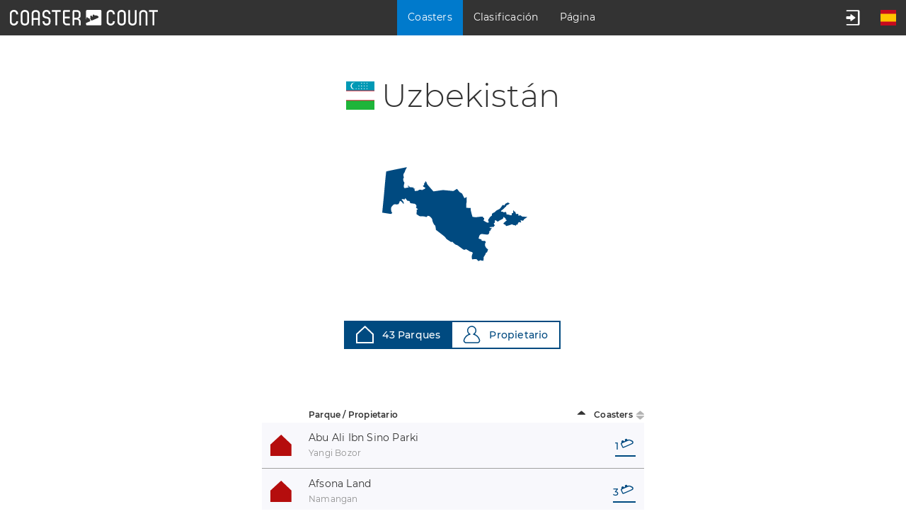

--- FILE ---
content_type: text/html; charset=UTF-8
request_url: https://es.coaster-count.com/catalogue/asia/uzbekistan/parks
body_size: 6663
content:
<!doctype html><html lang="es" data-revision="6058" data-deployed="2025-22-09 22:33:01" data-page="catalogue_parks" data-language="spanish" data-generated="2025-06-11 20:40:50" data-runtime="0.073s" data-queries="21"><head><meta http-equiv="content-type" content="text/html; charset=UTF-8" /><meta name="author" content="Volker Sauer" /><meta name="company" content="Coaster-Count Volker Sauer und Thomas Thumann GbR" /><meta name="description" content="Registra y cuenta las coasters a las que has subido, planifica tu próxima visita a un parque temático y compáralo con tus amigos en Coaster-Count, la página líder de conteo de coaster de Internet." /><meta name="keywords" content="Contar, Cuenta, Contador de Montañas Rusas, Cuenta Montañas Rusas, Montaña, Rusa, Montaña Rusa, Montañas Rusas Montadas, Registro de Montañas Rusas, Estadísticas" /><meta name="robots" content="index, follow" /><meta name="viewport" content="width=device-width,initial-scale=1.0,viewport-fit=cover" /><meta name="apple-itunes-app" content="app-id=1045063030" /><meta property="og:type" content="website"/><meta property="og:title" content="Parks in Uzbekistan"/><meta property="og:description" content="Find any theme park, showman, fun fair or roller coaster in our catalogue."/><meta property="og:image" content="https://cdn.coaster-count.com/cdn/og/coaster_count_	catalogue.jpg?fbrefresh=1" /><meta property="og:image:type" content="image/jpeg" /><meta property="og:image:width" content="1200" /><meta property="og:image:height" content="630" /><meta property="og:url" content="https://es.coaster-count.com/catalogue/asia/uzbekistan/parks" /><link rel="canonical" href="https://es.coaster-count.com/catalogue/asia/uzbekistan/parks" /><link rel="alternate" hreflang="en" href="https://en.coaster-count.com/catalogue/asia/uzbekistan/parks" /><link rel="alternate" hreflang="de" href="https://de.coaster-count.com/catalogue/asia/uzbekistan/parks" /><link rel="alternate" hreflang="nl" href="https://nl.coaster-count.com/catalogue/asia/uzbekistan/parks" /><link rel="alternate" hreflang="it" href="https://it.coaster-count.com/catalogue/asia/uzbekistan/parks" /><link rel="alternate" hreflang="fr" href="https://fr.coaster-count.com/catalogue/asia/uzbekistan/parks" /><link rel="alternate" hreflang="pt" href="https://pt.coaster-count.com/catalogue/asia/uzbekistan/parks" /><title>Uzbekistán</title><script>var is_total = 0;	var is_visible = 0;	var ROOT = '/';	var error_page = 0;	var COPY_TO_CLIPBOARD_ALERT = 'Copia usand Ctrl-C';	var WEB_ROOT = '/';	var WEB_STOCK_TMP_THUMBS = '/stock/tmp/thumbs/';</script><link rel="shortcut icon" href="https://cdn.coaster-count.com/cdn/favicon.ico" /><link rel="icon" type="image/png" href="https://cdn.coaster-count.com/cdn/favicon.png" sizes="196x196"><link rel="stylesheet" href="https://cdn.coaster-count.com/cdn/styles.combined-6058.min.css" type="text/css" /></head><body class="anonymous table_essential"> <header><nav><a id="jump_to_content" class="image" tabindex="0"><svg viewBox="0 0 1000 1000" class="fill_color_white" style="fill: white !important;" aria-label="Salta al contenido"><use xlink:href="/static/svg/ui.svg#tobottom"></use></svg></a><a class="image" href="/"><svg aria-label="Ir a la página principal." viewBox="0 0 741 78" class="menu_coaster_count multi_color fill_color_white"><use xlink:href="/static/svg/ui.svg#coaster_count"></use></svg></a></nav> <nav><p class="bg_color_mblue" tabindex="0"><span class="show_desktop">Coasters</span><svg class="hide_desktop" viewBox="0 0 30 30"><use xlink:href="/static/svg/ui.svg#menu_catalogue"></use></svg></p><div class="menu none"><span class="show_desktop">16.692 Coasters</span><span class="hide_desktop">Coasters</span><a class="line_bottom " href="/catalogue/continents">Mundo</a><span class="hide_desktop">Continentes</span><a class="" href="/catalogue/africa/countries">África</a><a class="" href="/catalogue/oceania/countries">Australia</a><a class="bg_color_mblue" href="/catalogue/asia/countries">Asia</a><a class="" href="/catalogue/europe/countries">Europa</a><a class="" href="/catalogue/north-america/countries">América del Norte</a><a class="line_bottom " href="/catalogue/south-america/countries">América del Sur</a></div><p class="" tabindex="0"><span class="show_desktop">Clasificación</span><svg class="hide_desktop" viewBox="0 0 1000 1000"><use xlink:href="/static/svg/ui.svg#menu_ranking"></use></svg></p><div class="menu none"><span class="hide_desktop">Clasificación</span><a class="" href="/ranking/ridden/strict">Clasificación de coasters probadas</a><a class="" href="/ranking/visited/parks">Lugares visitados</a></div><p class=" " tabindex="0"><span class="show_desktop">Página</span><svg class="hide_desktop" viewBox="0 0 1000 1000"><use xlink:href="/static/svg/ui.svg#menu_page"></use></svg> </p><div class="menu none"><span class="hide_desktop">Página</span><a class="" href="/page/about">Sobre nosotros</a><a class="" href="/page/news">Noticias</a><a class="" href="/page/poll">Las Mejores Coasters del Mundo</a><a class="" href="/page/tutorial">Guia</a><a class="" href="/page/app">Aplicación</a></div><p class="show_mobile " tabindex="0"><svg viewBox="0 0 1000 1000"><use xlink:href="/static/svg/ui.svg#menu_guest"></use></svg></p><div class="menu none"><span>Cuenta</span><a class="" href="/account/join">Regístrate</a><a class="login">Iniciar sesión</a><a class="recover">Recuperar contraseña</a><a class="" href="/account/help">Ayuda</a></div></nav><nav class="hide_mobile"><p class="" tabindex="0"><svg viewBox="0 0 1000 1000" aria-label="Abre el menú de invitados."><use xlink:href="/static/svg/ui.svg#menu_guest"></use></svg></p><div class="menu none"><span>Cuenta</span><a class="" href="/account/join">Regístrate</a><a class="login">Iniciar sesión</a><a class="recover">Recuperar contraseña</a><a class="" href="/account/help">Ayuda</a></div><p class="image" tabindex="0"><svg viewBox="0 0 512 512" aria-label="Abre la selección de idiomas."><use xlink:href="/static/svg/ui.svg#flag_es"></use></svg></p> <div class="menu language none"><span>Idioma</span><a href="https://en.coaster-count.com/catalogue/asia/uzbekistan/parks" class=""><svg viewBox="0 0 512 512" class="language" aria-label="Inglés / English"><use xlink:href="/static/svg/ui.svg#flag_en"></use></svg>Inglés	/ English</a><a href="https://de.coaster-count.com/catalogue/asia/uzbekistan/parks" class=""><svg viewBox="0 0 512 512" class="language" aria-label="Alemán / Deutsch"><use xlink:href="/static/svg/ui.svg#flag_de"></use></svg>Alemán	/ Deutsch</a><a href="https://it.coaster-count.com/catalogue/asia/uzbekistan/parks" class=""><svg viewBox="0 0 512 512" class="language" aria-label="Italiano / Italiano"><use xlink:href="/static/svg/ui.svg#flag_it"></use></svg>Italiano	/ Italiano</a><a href="https://nl.coaster-count.com/catalogue/asia/uzbekistan/parks" class=""><svg viewBox="0 0 512 512" class="language" aria-label="Holandés / Nederlands"><use xlink:href="/static/svg/ui.svg#flag_nl"></use></svg>Holandés	/ Nederlands</a><a href="https://fr.coaster-count.com/catalogue/asia/uzbekistan/parks" class=""><svg viewBox="0 0 512 512" class="language" aria-label="Francés / Français"><use xlink:href="/static/svg/ui.svg#flag_fr"></use></svg>Francés	/ Français</a><a href="https://es.coaster-count.com/catalogue/asia/uzbekistan/parks" class="bg_color_mblue"><svg viewBox="0 0 512 512" class="language" aria-label="Español"><use xlink:href="/static/svg/ui.svg#flag_es"></use></svg>Español</a><a href="https://pt.coaster-count.com/catalogue/asia/uzbekistan/parks" class=""><svg viewBox="0 0 512 512" class="language" aria-label="Portugués / Português"><use xlink:href="/static/svg/ui.svg#flag_pt"></use></svg>Portugués	/ Português</a></div></nav></header><div id="submenu_container"></div><div id="main_content" class="content" tabindex="-1"><section class="table"><h1><span class="inline_block no_font padding_right relative" data-bubble="Uzbekistán" style="top: 4px;"><span class="inline_block ui_profile flag flag_uz"><!----></span></span>Uzbekistán</h1><p class="section_padding"><a href="/catalogue/uzbekistan/map"><svg viewbox="0 0 1000 1000" class="map_preview fill_color_dblue" data-bubble="Ir a ➞ Mapa Uzbekistán"><use xlink:href="/static/svg/countries.svg#country_uz"></use></svg></a></p><p class="no_font"><a class="button switch bg_color_dblue" href="/catalogue/asia/uzbekistan/parks"><svg viewbox="0 0 1000 1000"><use xlink:href="/static/svg/ui.svg#park_marker"></use></svg>43	Parques</a><a class="button switch bg_color_white color_dblue" href="/catalogue/asia/uzbekistan/showmen"><svg viewbox="0 0 1000 1000" class="fill_color_dblue"><use xlink:href="/static/svg/ui.svg#showman_marker"></use></svg>Propietario</a></p><p class="show_mobile"><span class="middle no_select"><span id="enlarge" class="ui_enlarge" data-columns-mode="parks"><button class="bg_color_dblue"><svg class="fill_color_white" viewBox="0 0 1000 1000"><use xlink:href="/static/svg/ui.svg#enlarge"></use></svg><span>Agranda tabla</span></button></span><span class="ui_enlarge none" data-columns-mode="parks"><button class="bg_color_dblue"><svg class="fill_color_white" viewBox="0 0 1000 1000"><use xlink:href="/static/svg/ui.svg#reduce"></use></svg><span>Compactar tabla</span></button></span></span></p><div><table class="responsive" id="table_parks"><thead><tr class="gap_top"><th class="essential_medium"></th><th class="essential left" data-sort="string" data-sort-onload="yes" data-sort-default="asc">Parque / Propietario</th><th class="essential" data-sort="int" data-sort-default="desc">Coasters</th></tr></thead><tbody class="sort"><tr	id="park-849"	data-park-id="849"	data-coasters-color="red"	data-coasters-type-steel	data-coasters-design-sitdown	data-href="/catalogue/asia/uzbekistan/tashkentland-849/coasters"	><td class="essential_medium"><svg viewbox="0 0 1000 1000" class="dot fill_color_red"><use xlink:href="/static/svg/ui.svg#park"></use></svg></td><td class="essential" data-sort-value="Uzbekistán tashkentland"><span class="break_all">Tashkentland</span><br><span class="font_small color_dgrey">Yunusabad</span></td><td class="right essential nowrap" data-sort-value="1"><a class="link" href="/catalogue/asia/uzbekistan/tashkentland-849/coasters" data-bubble="Ir a ➞ Coasters">1<svg viewbox="0 0 1000 1000" class="ui_text fill_color_dblue"><use xlink:href="/static/svg/ui.svg#coaster_marker"></use></svg></a></td></tr><tr	id="park-3554"	data-park-id="3554"	data-coasters-color="red"	data-coasters-type-steel	data-coasters-design-sitdown	data-href="/catalogue/asia/uzbekistan/lokomotiv-park-3554/coasters"	><td class="essential_medium"><svg viewbox="0 0 1000 1000" class="dot fill_color_red"><use xlink:href="/static/svg/ui.svg#park"></use></svg></td><td class="essential" data-sort-value="Uzbekistán lokomotiv-park"><span class="break_all">Lokomotiv Park</span><br><span class="font_small color_dgrey">Mirzo Ulugbek</span></td><td class="right essential nowrap" data-sort-value="2"><a class="link" href="/catalogue/asia/uzbekistan/lokomotiv-park-3554/coasters" data-bubble="Ir a ➞ Coasters">2<svg viewbox="0 0 1000 1000" class="ui_text fill_color_dblue"><use xlink:href="/static/svg/ui.svg#coaster_marker"></use></svg></a></td></tr><tr	id="park-3556"	data-park-id="3556"	data-coasters-color="red"	data-coasters-type-steel	data-coasters-special-powered	data-coasters-design-sitdown	data-href="/catalogue/asia/uzbekistan/g-afur-g-ulom-nomidagi-madaniyat-va-istirohat-bog-3556/coasters"	><td class="essential_medium"><svg viewbox="0 0 1000 1000" class="dot fill_color_red"><use xlink:href="/static/svg/ui.svg#park"></use></svg></td><td class="essential" data-sort-value="Uzbekistán g-afur-g-ulom-nomidagi-madaniyat-va-istirohat-bog"><span class="break_all">G’afur G’ulom Nomidagi Madaniyat Va Istirohat Bog’</span><br><span class="font_small color_dgrey">Chilonzor</span></td><td class="right essential nowrap" data-sort-value="4"><a class="link" href="/catalogue/asia/uzbekistan/g-afur-g-ulom-nomidagi-madaniyat-va-istirohat-bog-3556/coasters" data-bubble="Ir a ➞ Coasters">4<svg viewbox="0 0 1000 1000" class="ui_text fill_color_dblue"><use xlink:href="/static/svg/ui.svg#coaster_marker"></use></svg></a></td></tr><tr	id="park-3650"	data-park-id="3650"	data-coasters-color="black"	data-coasters-type-steel	data-coasters-special-powered	data-coasters-design-sitdown	data-href="/catalogue/asia/uzbekistan/navoiy-park-3650/coasters"	><td class="essential_medium"><svg viewbox="0 0 1000 1000" class="dot fill_color_black"><use xlink:href="/static/svg/ui.svg#park"></use></svg></td><td class="essential" data-sort-value="Uzbekistán navoiy-park"><span class="break_all">Navoiy Park</span><br><span class="font_small color_dgrey">Navoiy</span></td><td class="right essential nowrap" data-sort-value="1"><a class="link" href="/catalogue/asia/uzbekistan/navoiy-park-3650/coasters" data-bubble="Ir a ➞ Coasters">1<svg viewbox="0 0 1000 1000" class="ui_text fill_color_dblue"><use xlink:href="/static/svg/ui.svg#coaster_marker"></use></svg></a></td></tr><tr	id="park-3945"	data-park-id="3945"	data-coasters-color="black"	data-coasters-type-steel	data-coasters-special-powered	data-coasters-design-sitdown	data-href="/catalogue/asia/uzbekistan/do-stlik-3945/coasters"	><td class="essential_medium"><svg viewbox="0 0 1000 1000" class="dot fill_color_black"><use xlink:href="/static/svg/ui.svg#park"></use></svg></td><td class="essential" data-sort-value="Uzbekistán do-stlik"><span class="break_all">Do'stlik</span><br><span class="font_small color_dgrey">Yashnobod</span></td><td class="right essential nowrap" data-sort-value="1"><a class="link" href="/catalogue/asia/uzbekistan/do-stlik-3945/coasters" data-bubble="Ir a ➞ Coasters">1<svg viewbox="0 0 1000 1000" class="ui_text fill_color_dblue"><use xlink:href="/static/svg/ui.svg#coaster_marker"></use></svg></a></td></tr><tr	id="park-3946"	data-park-id="3946"	data-coasters-color="red"	data-coasters-type-steel	data-coasters-design-sitdown	data-href="/catalogue/asia/uzbekistan/magic-city-3946/coasters"	><td class="essential_medium"><svg viewbox="0 0 1000 1000" class="dot fill_color_red"><use xlink:href="/static/svg/ui.svg#park"></use></svg></td><td class="essential" data-sort-value="Uzbekistán magic-city"><span class="break_all">Magic City</span><br><span class="font_small color_dgrey">Chilonzor</span></td><td class="right essential nowrap" data-sort-value="1"><a class="link" href="/catalogue/asia/uzbekistan/magic-city-3946/coasters" data-bubble="Ir a ➞ Coasters">1<svg viewbox="0 0 1000 1000" class="ui_text fill_color_dblue"><use xlink:href="/static/svg/ui.svg#coaster_marker"></use></svg></a></td></tr><tr	id="park-3968"	data-park-id="3968"	data-coasters-color="black"	data-coasters-type-steel	data-coasters-special-powered	data-coasters-design-sitdown	data-href="/catalogue/asia/uzbekistan/zomin-istiroxat-bog-i-3968/coasters"	><td class="essential_medium"><svg viewbox="0 0 1000 1000" class="dot fill_color_black"><use xlink:href="/static/svg/ui.svg#park"></use></svg></td><td class="essential" data-sort-value="Uzbekistán zomin-istiroxat-bog-i"><span class="break_all">Zomin Istiroxat Bog'i</span><br><span class="font_small color_dgrey">Zaamin</span></td><td class="right essential nowrap" data-sort-value="1"><a class="link" href="/catalogue/asia/uzbekistan/zomin-istiroxat-bog-i-3968/coasters" data-bubble="Ir a ➞ Coasters">1<svg viewbox="0 0 1000 1000" class="ui_text fill_color_dblue"><use xlink:href="/static/svg/ui.svg#coaster_marker"></use></svg></a></td></tr><tr	id="park-4091"	data-park-id="4091"	data-coasters-color="grey"	data-coasters-type-steel	data-coasters-special-powered	data-coasters-design-sitdown	data-href="/catalogue/asia/uzbekistan/sogdian-park-4091/coasters"	><td class="essential_medium"><svg viewbox="0 0 1000 1000" class="dot fill_color_grey"><use xlink:href="/static/svg/ui.svg#park"></use></svg></td><td class="essential" data-sort-value="Uzbekistán sogdian-park"><span class="break_all">Sogdian Park</span><br><span class="font_small color_dgrey">Samarkand</span></td><td class="right essential nowrap" data-sort-value="1"><a class="link" href="/catalogue/asia/uzbekistan/sogdian-park-4091/coasters" data-bubble="Ir a ➞ Coasters">1<svg viewbox="0 0 1000 1000" class="ui_text fill_color_dblue"><use xlink:href="/static/svg/ui.svg#coaster_marker"></use></svg></a></td></tr><tr	id="park-4092"	data-park-id="4092"	data-coasters-color="grey"	data-coasters-type-steel	data-coasters-special-powered	data-coasters-design-sitdown	data-href="/catalogue/asia/uzbekistan/alisher-navoiy-istrokhat-bogi-4092/coasters"	><td class="essential_medium"><svg viewbox="0 0 1000 1000" class="dot fill_color_grey"><use xlink:href="/static/svg/ui.svg#park"></use></svg></td><td class="essential" data-sort-value="Uzbekistán alisher-navoiy-istrokhat-bogi"><span class="break_all">Alisher Navoiy Istrokhat Bogi</span><br><span class="font_small color_dgrey">Andijan</span></td><td class="right essential nowrap" data-sort-value="1"><a class="link" href="/catalogue/asia/uzbekistan/alisher-navoiy-istrokhat-bogi-4092/coasters" data-bubble="Ir a ➞ Coasters">1<svg viewbox="0 0 1000 1000" class="ui_text fill_color_dblue"><use xlink:href="/static/svg/ui.svg#coaster_marker"></use></svg></a></td></tr><tr	id="park-4140"	data-park-id="4140"	data-coasters-color="red"	data-coasters-type-steel	data-coasters-design-sitdown	data-href="/catalogue/asia/uzbekistan/samonids-recreation-park-4140/coasters"	><td class="essential_medium"><svg viewbox="0 0 1000 1000" class="dot fill_color_red"><use xlink:href="/static/svg/ui.svg#park_construction"></use></svg></td><td class="essential" data-sort-value="Uzbekistán samonids-recreation-park"><span class="break_all">Samonids Recreation Park</span><br><span class="font_small color_dgrey">Bukhara</span></td><td class="right essential nowrap" data-sort-value="2"><a class="link" href="/catalogue/asia/uzbekistan/samonids-recreation-park-4140/coasters" data-bubble="Ir a ➞ Coasters">2<svg viewbox="0 0 1000 1000" class="ui_text fill_color_dblue"><use xlink:href="/static/svg/ui.svg#coaster_marker"></use></svg></a></td></tr><tr	id="park-4216"	data-park-id="4216"	data-coasters-color="red"	data-coasters-type-steel	data-coasters-design-sitdown	data-href="/catalogue/asia/uzbekistan/ashxobod-sayilgohi-4216/coasters"	><td class="essential_medium"><svg viewbox="0 0 1000 1000" class="dot fill_color_red"><use xlink:href="/static/svg/ui.svg#park"></use></svg></td><td class="essential" data-sort-value="Uzbekistán ashxobod-sayilgohi"><span class="break_all">Ashxobod Sayilgohi</span><br><span class="font_small color_dgrey">Yashnobod</span></td><td class="right essential nowrap" data-sort-value="3"><a class="link" href="/catalogue/asia/uzbekistan/ashxobod-sayilgohi-4216/coasters" data-bubble="Ir a ➞ Coasters">3<svg viewbox="0 0 1000 1000" class="ui_text fill_color_dblue"><use xlink:href="/static/svg/ui.svg#coaster_marker"></use></svg></a></td></tr><tr	id="park-4217"	data-park-id="4217"	data-coasters-color="red"	data-coasters-type-steel	data-coasters-design-sitdown	data-href="/catalogue/asia/uzbekistan/central-park-4217/coasters"	><td class="essential_medium"><svg viewbox="0 0 1000 1000" class="dot fill_color_red"><use xlink:href="/static/svg/ui.svg#park"></use></svg></td><td class="essential" data-sort-value="Uzbekistán central-park"><span class="break_all">Central Park</span><br><span class="font_small color_dgrey">Mirzo Ulugbek</span></td><td class="right essential nowrap" data-sort-value="3"><a class="link" href="/catalogue/asia/uzbekistan/central-park-4217/coasters" data-bubble="Ir a ➞ Coasters">3<svg viewbox="0 0 1000 1000" class="ui_text fill_color_dblue"><use xlink:href="/static/svg/ui.svg#coaster_marker"></use></svg></a></td></tr><tr	id="park-4218"	data-park-id="4218"	data-coasters-color="red"	data-coasters-type-steel	data-coasters-special-powered	data-coasters-design-sitdown	data-href="/catalogue/asia/uzbekistan/yoshlik-istirohat-bog-i-4218/coasters"	><td class="essential_medium"><svg viewbox="0 0 1000 1000" class="dot fill_color_red"><use xlink:href="/static/svg/ui.svg#park"></use></svg></td><td class="essential" data-sort-value="Uzbekistán yoshlik-istirohat-bog-i"><span class="break_all">Yoshlik Istirohat Bog'i</span><br><span class="font_small color_dgrey">Samarkand</span></td><td class="right essential nowrap" data-sort-value="3"><a class="link" href="/catalogue/asia/uzbekistan/yoshlik-istirohat-bog-i-4218/coasters" data-bubble="Ir a ➞ Coasters">3<svg viewbox="0 0 1000 1000" class="ui_text fill_color_dblue"><use xlink:href="/static/svg/ui.svg#coaster_marker"></use></svg></a></td></tr><tr	id="park-4219"	data-park-id="4219"	data-coasters-color="black"	data-coasters-type-steel	data-coasters-special-powered	data-coasters-design-sitdown	data-href="/catalogue/asia/uzbekistan/asi-park-4219/coasters"	><td class="essential_medium"><svg viewbox="0 0 1000 1000" class="dot fill_color_black"><use xlink:href="/static/svg/ui.svg#park"></use></svg></td><td class="essential" data-sort-value="Uzbekistán asi-park"><span class="break_all">ASI Park</span><br><span class="font_small color_dgrey">Qarshi</span></td><td class="right essential nowrap" data-sort-value="2"><a class="link" href="/catalogue/asia/uzbekistan/asi-park-4219/coasters" data-bubble="Ir a ➞ Coasters">2<svg viewbox="0 0 1000 1000" class="ui_text fill_color_dblue"><use xlink:href="/static/svg/ui.svg#coaster_marker"></use></svg></a></td></tr><tr	id="park-4220"	data-park-id="4220"	data-coasters-color="red"	data-coasters-type-steel	data-coasters-special-powered	data-coasters-design-sitdown	data-href="/catalogue/asia/uzbekistan/istiqlol-bolalar-bog-i-4220/coasters"	><td class="essential_medium"><svg viewbox="0 0 1000 1000" class="dot fill_color_red"><use xlink:href="/static/svg/ui.svg#park"></use></svg></td><td class="essential" data-sort-value="Uzbekistán istiqlol-bolalar-bog-i"><span class="break_all">Istiqlol Bolalar Bog’i</span><br><span class="font_small color_dgrey">Jizzakh</span></td><td class="right essential nowrap" data-sort-value="2"><a class="link" href="/catalogue/asia/uzbekistan/istiqlol-bolalar-bog-i-4220/coasters" data-bubble="Ir a ➞ Coasters">2<svg viewbox="0 0 1000 1000" class="ui_text fill_color_dblue"><use xlink:href="/static/svg/ui.svg#coaster_marker"></use></svg></a></td></tr><tr	id="park-4221"	data-park-id="4221"	data-coasters-color="grey"	data-coasters-type-steel	data-coasters-special-powered	data-coasters-design-sitdown	data-href="/catalogue/asia/uzbekistan/orzu-istirohat-bog-i-4221/coasters"	><td class="essential_medium"><svg viewbox="0 0 1000 1000" class="dot fill_color_grey"><use xlink:href="/static/svg/ui.svg#park"></use></svg></td><td class="essential" data-sort-value="Uzbekistán orzu-istirohat-bog-i"><span class="break_all">Orzu Istirohat Bog'i</span><br><span class="font_small color_dgrey">Uchkuduk</span></td><td class="right essential nowrap" data-sort-value="1"><a class="link" href="/catalogue/asia/uzbekistan/orzu-istirohat-bog-i-4221/coasters" data-bubble="Ir a ➞ Coasters">1<svg viewbox="0 0 1000 1000" class="ui_text fill_color_dblue"><use xlink:href="/static/svg/ui.svg#coaster_marker"></use></svg></a></td></tr><tr	id="park-4222"	data-park-id="4222"	data-coasters-color="black"	data-coasters-type-steel	data-coasters-special-powered	data-coasters-design-sitdown	data-href="/catalogue/asia/uzbekistan/park-istiklol-4222/coasters"	><td class="essential_medium"><svg viewbox="0 0 1000 1000" class="dot fill_color_black"><use xlink:href="/static/svg/ui.svg#park"></use></svg></td><td class="essential" data-sort-value="Uzbekistán park-istiklol"><span class="break_all">Park Istiklol</span><br><span class="font_small color_dgrey">Nukus</span></td><td class="right essential nowrap" data-sort-value="1"><a class="link" href="/catalogue/asia/uzbekistan/park-istiklol-4222/coasters" data-bubble="Ir a ➞ Coasters">1<svg viewbox="0 0 1000 1000" class="ui_text fill_color_dblue"><use xlink:href="/static/svg/ui.svg#coaster_marker"></use></svg></a></td></tr><tr	id="park-4223"	data-park-id="4223"	data-coasters-color="red"	data-coasters-type-steel	data-coasters-special-powered	data-coasters-design-sitdown	data-href="/catalogue/asia/uzbekistan/park-amira-timura-4223/coasters"	><td class="essential_medium"><svg viewbox="0 0 1000 1000" class="dot fill_color_red"><use xlink:href="/static/svg/ui.svg#park"></use></svg></td><td class="essential" data-sort-value="Uzbekistán park-amira-timura"><span class="break_all">Park Amira Timura</span><br><span class="font_small color_dgrey">Urgench</span></td><td class="right essential nowrap" data-sort-value="3"><a class="link" href="/catalogue/asia/uzbekistan/park-amira-timura-4223/coasters" data-bubble="Ir a ➞ Coasters">3<svg viewbox="0 0 1000 1000" class="ui_text fill_color_dblue"><use xlink:href="/static/svg/ui.svg#coaster_marker"></use></svg></a></td></tr><tr	id="park-4224"	data-park-id="4224"	data-coasters-color="black"	data-coasters-type-steel	data-coasters-special-powered	data-coasters-design-sitdown	data-href="/catalogue/asia/uzbekistan/quyoshcha-nuri-4224/coasters"	><td class="essential_medium"><svg viewbox="0 0 1000 1000" class="dot fill_color_black"><use xlink:href="/static/svg/ui.svg#park"></use></svg></td><td class="essential" data-sort-value="Uzbekistán quyoshcha-nuri"><span class="break_all">Quyoshcha Nuri</span><br><span class="font_small color_dgrey">Bektemir</span></td><td class="right essential nowrap" data-sort-value="1"><a class="link" href="/catalogue/asia/uzbekistan/quyoshcha-nuri-4224/coasters" data-bubble="Ir a ➞ Coasters">1<svg viewbox="0 0 1000 1000" class="ui_text fill_color_dblue"><use xlink:href="/static/svg/ui.svg#coaster_marker"></use></svg></a></td></tr><tr	id="park-4231"	data-park-id="4231"	data-coasters-color="black"	data-coasters-type-steel	data-coasters-special-powered	data-coasters-design-sitdown	data-href="/catalogue/asia/uzbekistan/sitora-bolalar-bog-i-4231/coasters"	><td class="essential_medium"><svg viewbox="0 0 1000 1000" class="dot fill_color_black"><use xlink:href="/static/svg/ui.svg#park"></use></svg></td><td class="essential" data-sort-value="Uzbekistán sitora-bolalar-bog-i"><span class="break_all">Sitora Bolalar Bog'i</span><br><span class="font_small color_dgrey">Bukhara</span></td><td class="right essential nowrap" data-sort-value="1"><a class="link" href="/catalogue/asia/uzbekistan/sitora-bolalar-bog-i-4231/coasters" data-bubble="Ir a ➞ Coasters">1<svg viewbox="0 0 1000 1000" class="ui_text fill_color_dblue"><use xlink:href="/static/svg/ui.svg#coaster_marker"></use></svg></a></td></tr><tr	id="park-4427"	data-park-id="4427"	data-coasters-color="red"	data-coasters-type-steel	data-coasters-design-sitdown	data-coasters-design-inverted	data-href="/catalogue/asia/uzbekistan/afsona-land-4427/coasters"	><td class="essential_medium"><svg viewbox="0 0 1000 1000" class="dot fill_color_red"><use xlink:href="/static/svg/ui.svg#park"></use></svg></td><td class="essential" data-sort-value="Uzbekistán afsona-land"><span class="break_all">Afsona Land</span><br><span class="font_small color_dgrey">Namangan</span></td><td class="right essential nowrap" data-sort-value="3"><a class="link" href="/catalogue/asia/uzbekistan/afsona-land-4427/coasters" data-bubble="Ir a ➞ Coasters">3<svg viewbox="0 0 1000 1000" class="ui_text fill_color_dblue"><use xlink:href="/static/svg/ui.svg#coaster_marker"></use></svg></a></td></tr><tr	id="park-4677"	data-park-id="4677"	data-coasters-color="black"	data-coasters-type-steel	data-coasters-special-powered	data-coasters-design-sitdown	data-href="/catalogue/asia/uzbekistan/urgut-istirohat-bog-i-4677/coasters"	><td class="essential_medium"><svg viewbox="0 0 1000 1000" class="dot fill_color_black"><use xlink:href="/static/svg/ui.svg#park"></use></svg></td><td class="essential" data-sort-value="Uzbekistán urgut-istirohat-bog-i"><span class="break_all">Urgut Istirohat Bog'i</span><br><span class="font_small color_dgrey">Urgut</span></td><td class="right essential nowrap" data-sort-value="1"><a class="link" href="/catalogue/asia/uzbekistan/urgut-istirohat-bog-i-4677/coasters" data-bubble="Ir a ➞ Coasters">1<svg viewbox="0 0 1000 1000" class="ui_text fill_color_dblue"><use xlink:href="/static/svg/ui.svg#coaster_marker"></use></svg></a></td></tr><tr	id="park-4718"	data-park-id="4718"	data-coasters-color="grey"	data-coasters-type-steel	data-coasters-special-powered	data-coasters-design-sitdown	data-href="/catalogue/asia/uzbekistan/oltinkul-istirohat-bog-i-4718/coasters"	><td class="essential_medium"><svg viewbox="0 0 1000 1000" class="dot fill_color_grey"><use xlink:href="/static/svg/ui.svg#park"></use></svg></td><td class="essential" data-sort-value="Uzbekistán oltinkul-istirohat-bog-i"><span class="break_all">Oltinkul Istirohat Bog'i</span><br><span class="font_small color_dgrey">Altinkul</span></td><td class="right essential nowrap" data-sort-value="1"><a class="link" href="/catalogue/asia/uzbekistan/oltinkul-istirohat-bog-i-4718/coasters" data-bubble="Ir a ➞ Coasters">1<svg viewbox="0 0 1000 1000" class="ui_text fill_color_dblue"><use xlink:href="/static/svg/ui.svg#coaster_marker"></use></svg></a></td></tr><tr	id="park-4932"	data-park-id="4932"	data-coasters-color="black"	data-coasters-type-steel	data-coasters-special-powered	data-coasters-design-sitdown	data-href="/catalogue/asia/uzbekistan/entral-park-4932/coasters"	><td class="essential_medium"><svg viewbox="0 0 1000 1000" class="dot fill_color_black"><use xlink:href="/static/svg/ui.svg#park"></use></svg></td><td class="essential" data-sort-value="Uzbekistán entral-park"><span class="break_all">Сentral Park</span><br><span class="font_small color_dgrey">Fergana</span></td><td class="right essential nowrap" data-sort-value="1"><a class="link" href="/catalogue/asia/uzbekistan/entral-park-4932/coasters" data-bubble="Ir a ➞ Coasters">1<svg viewbox="0 0 1000 1000" class="ui_text fill_color_dblue"><use xlink:href="/static/svg/ui.svg#coaster_marker"></use></svg></a></td></tr><tr	id="park-4936"	data-park-id="4936"	data-coasters-color="black"	data-coasters-type-steel	data-coasters-special-powered	data-coasters-design-sitdown	data-href="/catalogue/asia/uzbekistan/asaka-istiroxat-bog-i-4936/coasters"	><td class="essential_medium"><svg viewbox="0 0 1000 1000" class="dot fill_color_black"><use xlink:href="/static/svg/ui.svg#park"></use></svg></td><td class="essential" data-sort-value="Uzbekistán asaka-istiroxat-bog-i"><span class="break_all">Asaka Istiroxat Bog'i</span><br><span class="font_small color_dgrey">Asaka</span></td><td class="right essential nowrap" data-sort-value="1"><a class="link" href="/catalogue/asia/uzbekistan/asaka-istiroxat-bog-i-4936/coasters" data-bubble="Ir a ➞ Coasters">1<svg viewbox="0 0 1000 1000" class="ui_text fill_color_dblue"><use xlink:href="/static/svg/ui.svg#coaster_marker"></use></svg></a></td></tr><tr	id="park-5031"	data-park-id="5031"	data-coasters-color="red"	data-coasters-type-steel	data-coasters-special-undefined	data-coasters-design-sitdown	data-coasters-design-suspended	data-href="/catalogue/asia/uzbekistan/anhor-park-5031/coasters"	><td class="essential_medium"><svg viewbox="0 0 1000 1000" class="dot fill_color_red"><use xlink:href="/static/svg/ui.svg#park"></use></svg></td><td class="essential" data-sort-value="Uzbekistán anhor-park"><span class="break_all">Anhor Park</span><br><span class="font_small color_dgrey">Shaykhontohur</span></td><td class="right essential nowrap" data-sort-value="2"><a class="link" href="/catalogue/asia/uzbekistan/anhor-park-5031/coasters" data-bubble="Ir a ➞ Coasters">2<svg viewbox="0 0 1000 1000" class="ui_text fill_color_dblue"><use xlink:href="/static/svg/ui.svg#coaster_marker"></use></svg></a></td></tr><tr	id="park-5225"	data-park-id="5225"	data-coasters-color="black"	data-coasters-type-steel	data-coasters-special-powered	data-coasters-design-sitdown	data-href="/catalogue/asia/uzbekistan/do-stlik-park-5225/coasters"	><td class="essential_medium"><svg viewbox="0 0 1000 1000" class="dot fill_color_black"><use xlink:href="/static/svg/ui.svg#park"></use></svg></td><td class="essential" data-sort-value="Uzbekistán do-stlik-park"><span class="break_all">Do'stlik Park</span><br><span class="font_small color_dgrey">Soʻx</span></td><td class="right essential nowrap" data-sort-value="1"><a class="link" href="/catalogue/asia/uzbekistan/do-stlik-park-5225/coasters" data-bubble="Ir a ➞ Coasters">1<svg viewbox="0 0 1000 1000" class="ui_text fill_color_dblue"><use xlink:href="/static/svg/ui.svg#coaster_marker"></use></svg></a></td></tr><tr	id="park-5369"	data-park-id="5369"	data-coasters-color="black"	data-coasters-type-steel	data-coasters-special-powered	data-coasters-design-sitdown	data-href="/catalogue/asia/uzbekistan/luna-park-5369/coasters"	><td class="essential_medium"><svg viewbox="0 0 1000 1000" class="dot fill_color_black"><use xlink:href="/static/svg/ui.svg#park"></use></svg></td><td class="essential" data-sort-value="Uzbekistán luna-park"><span class="break_all">Luna Park</span><br><span class="font_small color_dgrey">Kattakurgan</span></td><td class="right essential nowrap" data-sort-value="1"><a class="link" href="/catalogue/asia/uzbekistan/luna-park-5369/coasters" data-bubble="Ir a ➞ Coasters">1<svg viewbox="0 0 1000 1000" class="ui_text fill_color_dblue"><use xlink:href="/static/svg/ui.svg#coaster_marker"></use></svg></a></td></tr><tr	id="park-5521"	data-park-id="5521"	data-coasters-color="black"	data-coasters-type-steel	data-coasters-special-powered	data-coasters-design-sitdown	data-href="/catalogue/asia/uzbekistan/bolajon-amusement-park-5521/coasters"	><td class="essential_medium"><svg viewbox="0 0 1000 1000" class="dot fill_color_black"><use xlink:href="/static/svg/ui.svg#park"></use></svg></td><td class="essential" data-sort-value="Uzbekistán bolajon-amusement-park"><span class="break_all">Bolajon Amusement Park</span><br><span class="font_small color_dgrey">Termez</span></td><td class="right essential nowrap" data-sort-value="2"><a class="link" href="/catalogue/asia/uzbekistan/bolajon-amusement-park-5521/coasters" data-bubble="Ir a ➞ Coasters">2<svg viewbox="0 0 1000 1000" class="ui_text fill_color_dblue"><use xlink:href="/static/svg/ui.svg#coaster_marker"></use></svg></a></td></tr><tr	id="park-5667"	data-park-id="5667"	data-coasters-color="red"	data-coasters-type-steel	data-coasters-design-sitdown	data-href="/catalogue/asia/uzbekistan/gorodskoy-park-atraktsionov-5667/coasters"	><td class="essential_medium"><svg viewbox="0 0 1000 1000" class="dot fill_color_red"><use xlink:href="/static/svg/ui.svg#park"></use></svg></td><td class="essential" data-sort-value="Uzbekistán gorodskoy-park-atraktsionov"><span class="break_all">Gorodskoy Park Atraktsionov</span><br><span class="font_small color_dgrey">Kokand</span></td><td class="right essential nowrap" data-sort-value="1"><a class="link" href="/catalogue/asia/uzbekistan/gorodskoy-park-atraktsionov-5667/coasters" data-bubble="Ir a ➞ Coasters">1<svg viewbox="0 0 1000 1000" class="ui_text fill_color_dblue"><use xlink:href="/static/svg/ui.svg#coaster_marker"></use></svg></a></td></tr><tr	id="park-5668"	data-park-id="5668"	data-coasters-color="red"	data-coasters-type-steel	data-coasters-design-sitdown	data-href="/catalogue/asia/uzbekistan/amir-temur-park-5668/coasters"	><td class="essential_medium"><svg viewbox="0 0 1000 1000" class="dot fill_color_red"><use xlink:href="/static/svg/ui.svg#park"></use></svg></td><td class="essential" data-sort-value="Uzbekistán amir-temur-park"><span class="break_all">Amir Temur Park</span><br><span class="font_small color_dgrey">Nukus</span></td><td class="right essential nowrap" data-sort-value="1"><a class="link" href="/catalogue/asia/uzbekistan/amir-temur-park-5668/coasters" data-bubble="Ir a ➞ Coasters">1<svg viewbox="0 0 1000 1000" class="ui_text fill_color_dblue"><use xlink:href="/static/svg/ui.svg#coaster_marker"></use></svg></a></td></tr><tr	id="park-5669"	data-park-id="5669"	data-coasters-color="red"	data-coasters-type-steel	data-coasters-design-sitdown	data-href="/catalogue/asia/uzbekistan/abu-ali-ibn-sino-parki-5669/coasters"	><td class="essential_medium"><svg viewbox="0 0 1000 1000" class="dot fill_color_red"><use xlink:href="/static/svg/ui.svg#park"></use></svg></td><td class="essential" data-sort-value="Uzbekistán abu-ali-ibn-sino-parki"><span class="break_all">Abu Ali Ibn Sino Parki</span><br><span class="font_small color_dgrey">Yangi Bozor</span></td><td class="right essential nowrap" data-sort-value="1"><a class="link" href="/catalogue/asia/uzbekistan/abu-ali-ibn-sino-parki-5669/coasters" data-bubble="Ir a ➞ Coasters">1<svg viewbox="0 0 1000 1000" class="ui_text fill_color_dblue"><use xlink:href="/static/svg/ui.svg#coaster_marker"></use></svg></a></td></tr><tr	id="park-5670"	data-park-id="5670"	data-coasters-color="red"	data-coasters-type-steel	data-coasters-design-sitdown	data-href="/catalogue/asia/uzbekistan/gizhduvanskiy-park-5670/coasters"	><td class="essential_medium"><svg viewbox="0 0 1000 1000" class="dot fill_color_red"><use xlink:href="/static/svg/ui.svg#park"></use></svg></td><td class="essential" data-sort-value="Uzbekistán gizhduvanskiy-park"><span class="break_all">Gizhduvanskiy Park</span><br><span class="font_small color_dgrey">Gijduvon</span></td><td class="right essential nowrap" data-sort-value="1"><a class="link" href="/catalogue/asia/uzbekistan/gizhduvanskiy-park-5670/coasters" data-bubble="Ir a ➞ Coasters">1<svg viewbox="0 0 1000 1000" class="ui_text fill_color_dblue"><use xlink:href="/static/svg/ui.svg#coaster_marker"></use></svg></a></td></tr><tr	id="park-5671"	data-park-id="5671"	data-coasters-color="red"	data-coasters-type-steel	data-coasters-design-sitdown	data-href="/catalogue/asia/uzbekistan/istirohat-bog-i-5671/coasters"	><td class="essential_medium"><svg viewbox="0 0 1000 1000" class="dot fill_color_red"><use xlink:href="/static/svg/ui.svg#park"></use></svg></td><td class="essential" data-sort-value="Uzbekistán istirohat-bog-i"><span class="break_all">Istirohat Bog’i</span><br><span class="font_small color_dgrey">Chiroqchi</span></td><td class="right essential nowrap" data-sort-value="1"><a class="link" href="/catalogue/asia/uzbekistan/istirohat-bog-i-5671/coasters" data-bubble="Ir a ➞ Coasters">1<svg viewbox="0 0 1000 1000" class="ui_text fill_color_dblue"><use xlink:href="/static/svg/ui.svg#coaster_marker"></use></svg></a></td></tr><tr	id="park-5672"	data-park-id="5672"	data-coasters-color="red"	data-coasters-type-steel	data-coasters-design-sitdown	data-href="/catalogue/asia/uzbekistan/gorodskoy-park-im-pushkina-5672/coasters"	><td class="essential_medium"><svg viewbox="0 0 1000 1000" class="dot fill_color_red"><use xlink:href="/static/svg/ui.svg#park"></use></svg></td><td class="essential" data-sort-value="Uzbekistán gorodskoy-park-im-pushkina"><span class="break_all">Gorodskoy Park Im Pushkina</span><br><span class="font_small color_dgrey">Gulistan</span></td><td class="right essential nowrap" data-sort-value="1"><a class="link" href="/catalogue/asia/uzbekistan/gorodskoy-park-im-pushkina-5672/coasters" data-bubble="Ir a ➞ Coasters">1<svg viewbox="0 0 1000 1000" class="ui_text fill_color_dblue"><use xlink:href="/static/svg/ui.svg#coaster_marker"></use></svg></a></td></tr><tr	id="park-5673"	data-park-id="5673"	data-coasters-color="red"	data-coasters-type-steel	data-coasters-design-sitdown	data-href="/catalogue/asia/uzbekistan/yoshlar-bog-i-5673/coasters"	><td class="essential_medium"><svg viewbox="0 0 1000 1000" class="dot fill_color_red"><use xlink:href="/static/svg/ui.svg#park"></use></svg></td><td class="essential" data-sort-value="Uzbekistán yoshlar-bog-i"><span class="break_all">Yoshlar Bog'i</span><br><span class="font_small color_dgrey">Bekabad</span></td><td class="right essential nowrap" data-sort-value="1"><a class="link" href="/catalogue/asia/uzbekistan/yoshlar-bog-i-5673/coasters" data-bubble="Ir a ➞ Coasters">1<svg viewbox="0 0 1000 1000" class="ui_text fill_color_dblue"><use xlink:href="/static/svg/ui.svg#coaster_marker"></use></svg></a></td></tr><tr	id="park-5674"	data-park-id="5674"	data-coasters-color="red"	data-coasters-type-steel	data-coasters-design-sitdown	data-href="/catalogue/asia/uzbekistan/park-imeni-babura-5674/coasters"	><td class="essential_medium"><svg viewbox="0 0 1000 1000" class="dot fill_color_red"><use xlink:href="/static/svg/ui.svg#park"></use></svg></td><td class="essential" data-sort-value="Uzbekistán park-imeni-babura"><span class="break_all">Park Imeni Babura</span><br><span class="font_small color_dgrey">Namangan</span></td><td class="right essential nowrap" data-sort-value="1"><a class="link" href="/catalogue/asia/uzbekistan/park-imeni-babura-5674/coasters" data-bubble="Ir a ➞ Coasters">1<svg viewbox="0 0 1000 1000" class="ui_text fill_color_dblue"><use xlink:href="/static/svg/ui.svg#coaster_marker"></use></svg></a></td></tr><tr	id="park-5675"	data-park-id="5675"	data-coasters-color="red"	data-coasters-type-steel	data-coasters-design-sitdown	data-href="/catalogue/asia/uzbekistan/mavlono-lutfulloh-park-5675/coasters"	><td class="essential_medium"><svg viewbox="0 0 1000 1000" class="dot fill_color_red"><use xlink:href="/static/svg/ui.svg#park"></use></svg></td><td class="essential" data-sort-value="Uzbekistán mavlono-lutfulloh-park"><span class="break_all">Mavlono Lutfulloh Park</span><br><span class="font_small color_dgrey">Chust</span></td><td class="right essential nowrap" data-sort-value="1"><a class="link" href="/catalogue/asia/uzbekistan/mavlono-lutfulloh-park-5675/coasters" data-bubble="Ir a ➞ Coasters">1<svg viewbox="0 0 1000 1000" class="ui_text fill_color_dblue"><use xlink:href="/static/svg/ui.svg#coaster_marker"></use></svg></a></td></tr><tr	id="park-5676"	data-park-id="5676"	data-coasters-color="black"	data-coasters-type-steel	data-coasters-special-powered	data-coasters-design-sitdown	data-href="/catalogue/asia/uzbekistan/xatirchi-park-5676/coasters"	><td class="essential_medium"><svg viewbox="0 0 1000 1000" class="dot fill_color_black"><use xlink:href="/static/svg/ui.svg#park"></use></svg></td><td class="essential" data-sort-value="Uzbekistán xatirchi-park"><span class="break_all">Xatirchi Park</span><br><span class="font_small color_dgrey">Samarkand</span></td><td class="right essential nowrap" data-sort-value="1"><a class="link" href="/catalogue/asia/uzbekistan/xatirchi-park-5676/coasters" data-bubble="Ir a ➞ Coasters">1<svg viewbox="0 0 1000 1000" class="ui_text fill_color_dblue"><use xlink:href="/static/svg/ui.svg#coaster_marker"></use></svg></a></td></tr><tr	id="park-5677"	data-park-id="5677"	data-coasters-color="red"	data-coasters-type-steel	data-coasters-design-sitdown	data-href="/catalogue/asia/uzbekistan/ohangaron-madaniyat-va-istiroxat-bog-i-5677/coasters"	><td class="essential_medium"><svg viewbox="0 0 1000 1000" class="dot fill_color_red"><use xlink:href="/static/svg/ui.svg#park"></use></svg></td><td class="essential" data-sort-value="Uzbekistán ohangaron-madaniyat-va-istiroxat-bog-i"><span class="break_all">Ohangaron Madaniyat Va Istiroxat Bog'i</span><br><span class="font_small color_dgrey">Ohangaron</span></td><td class="right essential nowrap" data-sort-value="1"><a class="link" href="/catalogue/asia/uzbekistan/ohangaron-madaniyat-va-istiroxat-bog-i-5677/coasters" data-bubble="Ir a ➞ Coasters">1<svg viewbox="0 0 1000 1000" class="ui_text fill_color_dblue"><use xlink:href="/static/svg/ui.svg#coaster_marker"></use></svg></a></td></tr><tr	id="park-5678"	data-park-id="5678"	data-coasters-color="red"	data-coasters-type-steel	data-coasters-design-sitdown	data-href="/catalogue/asia/uzbekistan/margilon-istirokhat-bogi-5678/coasters"	><td class="essential_medium"><svg viewbox="0 0 1000 1000" class="dot fill_color_red"><use xlink:href="/static/svg/ui.svg#park"></use></svg></td><td class="essential" data-sort-value="Uzbekistán margilon-istirokhat-bogi"><span class="break_all">Margilon Istirokhat Bogi</span><br><span class="font_small color_dgrey">Margilan</span></td><td class="right essential nowrap" data-sort-value="1"><a class="link" href="/catalogue/asia/uzbekistan/margilon-istirokhat-bogi-5678/coasters" data-bubble="Ir a ➞ Coasters">1<svg viewbox="0 0 1000 1000" class="ui_text fill_color_dblue"><use xlink:href="/static/svg/ui.svg#coaster_marker"></use></svg></a></td></tr><tr	id="park-5714"	data-park-id="5714"	data-coasters-color="black"	data-coasters-type-steel	data-coasters-special-powered	data-coasters-design-sitdown	data-href="/catalogue/asia/uzbekistan/gagarin-park-5714/coasters"	><td class="essential_medium"><svg viewbox="0 0 1000 1000" class="dot fill_color_black"><use xlink:href="/static/svg/ui.svg#park"></use></svg></td><td class="essential" data-sort-value="Uzbekistán gagarin-park"><span class="break_all">Gagarin Park</span><br><span class="font_small color_dgrey">Gagarin</span></td><td class="right essential nowrap" data-sort-value="1"><a class="link" href="/catalogue/asia/uzbekistan/gagarin-park-5714/coasters" data-bubble="Ir a ➞ Coasters">1<svg viewbox="0 0 1000 1000" class="ui_text fill_color_dblue"><use xlink:href="/static/svg/ui.svg#coaster_marker"></use></svg></a></td></tr><tr	id="park-6035"	data-park-id="6035"	data-coasters-color="red"	data-coasters-type-steel	data-coasters-special-powered	data-coasters-design-sitdown	data-href="/catalogue/asia/uzbekistan/city-park-6035/coasters"	><td class="essential_medium"><svg viewbox="0 0 1000 1000" class="dot fill_color_red"><use xlink:href="/static/svg/ui.svg#park"></use></svg></td><td class="essential" data-sort-value="Uzbekistán city-park"><span class="break_all">City Park</span><br><span class="font_small color_dgrey">Surkhandarya</span></td><td class="right essential nowrap" data-sort-value="2"><a class="link" href="/catalogue/asia/uzbekistan/city-park-6035/coasters" data-bubble="Ir a ➞ Coasters">2<svg viewbox="0 0 1000 1000" class="ui_text fill_color_dblue"><use xlink:href="/static/svg/ui.svg#coaster_marker"></use></svg></a></td></tr></tbody></table><p class="center none"><svg viewbox="0 0 1000 1000" class="ui_button"><use xlink:href="/static/svg/ui.svg#info"></use></svg><br>Sin resultados. Intenta elegir menos filtros.</p></div></section></div><div id="popup" class="popup none bg_color_white"></div><div id="modal_loading" class="none"><div><!----></div></div><div id="modal_popup" class="none pointer"></div><div id="modal_dialog" class="none"></div><div id="dialog" class="dialog none bg_color_white"></div><div class="none"><span id="is_mobile" class="show_mobile"></span><span id="is_tablet" class="show_tablet"></span><span id="is_desktop" class="show_desktop"></span></div><div id="bubble" class="none absolute" data-phrase-total-not-allowed=""><div><div class="center"><svg viewBox="0 0 1000 1000"><use xlink:href="/static/svg/ui.svg#triangle_up"></use></svg></div><div class="content"></div><div class="center"><svg viewBox="0 0 1000 1000"><use xlink:href="/static/svg/ui.svg#triangle_down"></use></svg></div></div></div><svg id="to_top" viewbox="0 0 1000 1000" class="show_desktop fill_color_mblue"><use xlink:href="/static/svg/ui.svg#totop"></use></svg><footer><nav></nav><div class="font_small">coaster-count.com es un proyecto de Volker Sauer y Thomas Thumann ·	Algunos de los nombres de coasters y parques pueden estar registrados.</div><nav><a href="/page/about#legal">Información</a><a target="_blank" class="image" href="https://www.facebook.com/Coaster-Count-1466029063688630/"><svg viewBox="0 0 1000 1000" aria-label="Facebook logo."><use xlink:href="/static/svg/ui.svg#menu_facebook"></use></svg></a><a target="_blank" class="image" href="https://www.instagram.com/coaster_count/"><svg viewBox="0 0 1000 1000" aria-label="Instagram logo."><use xlink:href="/static/svg/ui.svg#menu_instagram"></use></svg></a></nav></footer><div class="none"><span id="phrase_total_locked_option">Esta opción solo está disponible en Coaster-Count TOTAL!. Selecciona la estrella amarilla para obtener más información.</span><span id="phrase_total_level_bubble">Coaster-Count TOTAL!<br/>Nivel</span><span id="phrase_filter_bubble">Filtro:</span><span id="phrase_groups_bubble">Grupos:</span><span id="phrase_alpine">Alpina</span><span id="phrase_butterfly">Butterfly</span><span id="phrase_powered">Motorizada</span><span id="phrase_water">Acuática</span><span id="phrase_undefined">Indefinido</span><span id="phrase_total_not_allowed"> Esta característica está solo disponible con Coaster-Count TOTAL! Haz click aquí para tener más información.</span><span id="phrase_group_1">onride.de Dein Forum über Achterbahnen · Freizeitparks · Kirmes</span><span id="phrase_group_2">FKF Freundeskreis Kirmes und Freizeitparks e.V.</span><span id="phrase_group_3">ECC European Coaster Club</span><span id="phrase_group_4">RCCGB Roller Coaster Club of Great Britain</span><span id="phrase_group_5">TPF themeparkfreaks.eu</span><span id="phrase_group_6">CF CoasterForce</span><span id="phrase_group_7">CI Coaster Insanity</span><span id="phrase_group_8">Themepark.nl </span><span id="phrase_group_9">RF Rollercoaster Friends</span><span id="phrase_group_10">Pretpark.club </span><span id="phrase_group_11">HPworld Heide-Park-world.de</span><span id="phrase_group_12">ACE American Coaster Enthusiasts</span><span id="phrase_group_13">CW Coasters World</span><span id="phrase_group_14">TP theParks.it</span><span id="phrase_group_15">BBCC Buzzed Bars Coaster Club</span><span id="phrase_group_16">TEA@ND Themed Entertainment Association at Notre Dame</span><span id="phrase_group_17">STT Seeking the Thrill</span><span id="phrase_group_18">Coasterpedia </span><span id="phrase_group_19">ThrillsTastic </span><span id="phrase_group_20">GOCC Great Ohio Coaster Club</span><span id="phrase_group_21">Parcs Passion </span><span id="phrase_group_22">NAPHA National Amusement Park Historical Association</span><span id="phrase_group_23">epfriends epfriends - Dein Europa-Park Fanforum</span><span id="phrase_group_24">SCC Swiss Coaster Club</span></div><div id="facebook_container"></div><script>var CDN = 'https://cdn.coaster-count.com/cdn/';	var REFERER = 'https%3A%2F%2Fes.coaster-count.com%2Fcatalogue%2Fasia%2Fuzbekistan%2Fparks';	var USER_ID = parseInt(0);</script><script src="https://cdn.coaster-count.com/cdn/cssjs/jquery.combined-6.min.js"></script><script src="https://cdn.coaster-count.com/cdn/scripts.combined-6058.min.js"></script><script>new Sort('table_parks');</script></body></html>